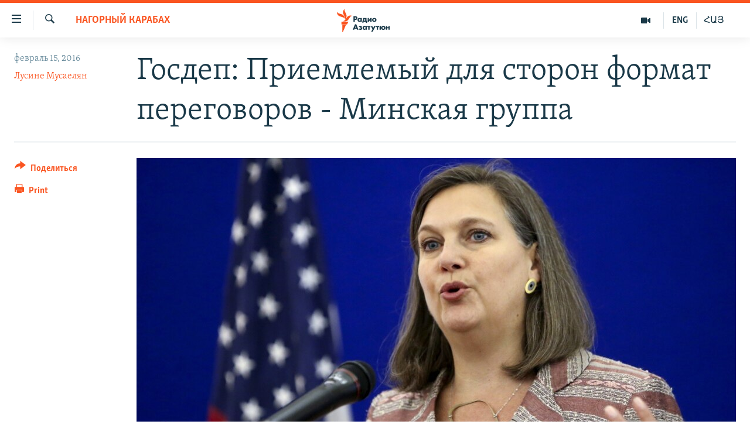

--- FILE ---
content_type: text/html; charset=utf-8
request_url: https://rus.azatutyun.am/a/27553232.html
body_size: 13029
content:

<!DOCTYPE html>
<html lang="ru" dir="ltr" class="no-js">
<head>
        <link rel="stylesheet" href="/Content/responsive/RFE/ru-AM/RFE-ru-AM.css?&amp;av=0.0.0.0&amp;cb=370">
<script src="//tags.azatutyun.am/rferl-pangea/prod/utag.sync.js"></script><script type='text/javascript' src='https://www.youtube.com/iframe_api' async></script>            <link rel="manifest" href="/manifest.json">
    <script type="text/javascript">
        //a general 'js' detection, must be on top level in <head>, due to CSS performance
        document.documentElement.className = "js";
        var cacheBuster = "370";
        var appBaseUrl = "/";
        var imgEnhancerBreakpoints = [0, 144, 256, 408, 650, 1023, 1597];
        var isLoggingEnabled = false;
        var isPreviewPage = false;
        var isLivePreviewPage = false;

        if (!isPreviewPage) {
            window.RFE = window.RFE || {};
            window.RFE.cacheEnabledByParam = window.location.href.indexOf('nocache=1') === -1;

            const url = new URL(window.location.href);
            const params = new URLSearchParams(url.search);

            // Remove the 'nocache' parameter
            params.delete('nocache');

            // Update the URL without the 'nocache' parameter
            url.search = params.toString();
            window.history.replaceState(null, '', url.toString());
        } else {
            window.addEventListener('load', function() {
                const links = window.document.links;
                for (let i = 0; i < links.length; i++) {
                    links[i].href = '#';
                    links[i].target = '_self';
                }
             })
        }

var pwaEnabled = true;        var swCacheDisabled;
    </script>
    <meta charset="utf-8" />

            <title>&#x413;&#x43E;&#x441;&#x434;&#x435;&#x43F;: &#x41F;&#x440;&#x438;&#x435;&#x43C;&#x43B;&#x435;&#x43C;&#x44B;&#x439; &#x434;&#x43B;&#x44F; &#x441;&#x442;&#x43E;&#x440;&#x43E;&#x43D; &#x444;&#x43E;&#x440;&#x43C;&#x430;&#x442; &#x43F;&#x435;&#x440;&#x435;&#x433;&#x43E;&#x432;&#x43E;&#x440;&#x43E;&#x432; - &#x41C;&#x438;&#x43D;&#x441;&#x43A;&#x430;&#x44F; &#x433;&#x440;&#x443;&#x43F;&#x43F;&#x430;</title>
            <meta name="description" content="&#x413;&#x43E;&#x441;&#x434;&#x435;&#x43F;&#x430;&#x440;&#x442;&#x430;&#x43C;&#x435;&#x43D;&#x442; &#x421;&#x428;&#x410; &#x43E;&#x442;&#x432;&#x435;&#x442;&#x438;&#x43B; &#x43D;&#x430; &#x437;&#x430;&#x43F;&#x440;&#x43E;&#x441; &#x43E;&#x444;&#x438;&#x446;&#x438;&#x430;&#x43B;&#x44C;&#x43D;&#x43E;&#x433;&#x43E; &#x411;&#x430;&#x43A;&#x443;, &#x43D;&#x435; &#x443;&#x442;&#x43E;&#x447;&#x43D;&#x438;&#x432;, &#x43E;&#x434;&#x43D;&#x430;&#x43A;&#x43E;, &#x440;&#x43E;&#x43B;&#x44C; &#x43F;&#x43E;&#x43C;&#x43E;&#x449;&#x43D;&#x438;&#x43A;&#x430; &#x433;&#x43E;&#x441;&#x441;&#x435;&#x43A;&#x440;&#x435;&#x442;&#x430;&#x440;&#x44F; &#x412;&#x438;&#x43A;&#x442;&#x43E;&#x440;&#x438;&#x438; &#x41D;&#x443;&#x43B;&#x430;&#x43D;&#x434; &#x432; &#x43F;&#x440;&#x43E;&#x432;&#x430;&#x43B;&#x435; &#x430;&#x43D;&#x442;&#x438;&#x430;&#x440;&#x43C;&#x44F;&#x43D;&#x441;&#x43A;&#x43E;&#x439; &#x440;&#x435;&#x437;&#x43E;&#x43B;&#x44E;&#x446;&#x438;&#x438; &#x432; &#x41F;&#x410;&#x421;&#x415;." />
                <meta name="keywords" content="Архив, Нагорный Карабах, азербайджан, сша, пасе, резолюция, Госдепартамент, запрос, Нуланд" />
    <meta name="viewport" content="width=device-width, initial-scale=1.0" />


    <meta http-equiv="X-UA-Compatible" content="IE=edge" />

<meta name="robots" content="max-image-preview:large"><meta property="fb:pages" content="1731694953739871" />

        <link href="http://www.azatutyun.am/content/article/27553015.html" rel="canonical" />

        <meta name="apple-mobile-web-app-title" content="RFE/RL" />
        <meta name="apple-mobile-web-app-status-bar-style" content="black" />
            <meta name="apple-itunes-app" content="app-id=475986784, app-argument=//27553232.ltr" />
<meta content="&#x413;&#x43E;&#x441;&#x434;&#x435;&#x43F;: &#x41F;&#x440;&#x438;&#x435;&#x43C;&#x43B;&#x435;&#x43C;&#x44B;&#x439; &#x434;&#x43B;&#x44F; &#x441;&#x442;&#x43E;&#x440;&#x43E;&#x43D; &#x444;&#x43E;&#x440;&#x43C;&#x430;&#x442; &#x43F;&#x435;&#x440;&#x435;&#x433;&#x43E;&#x432;&#x43E;&#x440;&#x43E;&#x432; - &#x41C;&#x438;&#x43D;&#x441;&#x43A;&#x430;&#x44F; &#x433;&#x440;&#x443;&#x43F;&#x43F;&#x430;" property="og:title"></meta>
<meta content="&#x413;&#x43E;&#x441;&#x434;&#x435;&#x43F;&#x430;&#x440;&#x442;&#x430;&#x43C;&#x435;&#x43D;&#x442; &#x421;&#x428;&#x410; &#x43E;&#x442;&#x432;&#x435;&#x442;&#x438;&#x43B; &#x43D;&#x430; &#x437;&#x430;&#x43F;&#x440;&#x43E;&#x441; &#x43E;&#x444;&#x438;&#x446;&#x438;&#x430;&#x43B;&#x44C;&#x43D;&#x43E;&#x433;&#x43E; &#x411;&#x430;&#x43A;&#x443;, &#x43D;&#x435; &#x443;&#x442;&#x43E;&#x447;&#x43D;&#x438;&#x432;, &#x43E;&#x434;&#x43D;&#x430;&#x43A;&#x43E;, &#x440;&#x43E;&#x43B;&#x44C; &#x43F;&#x43E;&#x43C;&#x43E;&#x449;&#x43D;&#x438;&#x43A;&#x430; &#x433;&#x43E;&#x441;&#x441;&#x435;&#x43A;&#x440;&#x435;&#x442;&#x430;&#x440;&#x44F; &#x412;&#x438;&#x43A;&#x442;&#x43E;&#x440;&#x438;&#x438; &#x41D;&#x443;&#x43B;&#x430;&#x43D;&#x434; &#x432; &#x43F;&#x440;&#x43E;&#x432;&#x430;&#x43B;&#x435; &#x430;&#x43D;&#x442;&#x438;&#x430;&#x440;&#x43C;&#x44F;&#x43D;&#x441;&#x43A;&#x43E;&#x439; &#x440;&#x435;&#x437;&#x43E;&#x43B;&#x44E;&#x446;&#x438;&#x438; &#x432; &#x41F;&#x410;&#x421;&#x415;." property="og:description"></meta>
<meta content="article" property="og:type"></meta>
<meta content="https://rus.azatutyun.am/a/27553232.html" property="og:url"></meta>
<meta content="&#x420;&#x430;&#x434;&#x438;&#x43E; &#x421;&#x432;&#x43E;&#x431;&#x43E;&#x434;&#x430;" property="og:site_name"></meta>
<meta content="https://www.facebook.com/azatutyunru/" property="article:publisher"></meta>
<meta content="https://gdb.rferl.org/4b8dc6f3-2cf3-4f20-913e-808afcc3f67d_cx0_cy5_cw0_w1200_h630.jpg" property="og:image"></meta>
<meta content="1200" property="og:image:width"></meta>
<meta content="630" property="og:image:height"></meta>
<meta content="568280086670706" property="fb:app_id"></meta>
<meta content="&#x41B;&#x443;&#x441;&#x438;&#x43D;&#x435; &#x41C;&#x443;&#x441;&#x430;&#x435;&#x43B;&#x44F;&#x43D;" name="Author"></meta>
<meta content="summary_large_image" name="twitter:card"></meta>
<meta content="@armenialiberty" name="twitter:site"></meta>
<meta content="https://gdb.rferl.org/4b8dc6f3-2cf3-4f20-913e-808afcc3f67d_cx0_cy5_cw0_w1200_h630.jpg" name="twitter:image"></meta>
<meta content="&#x413;&#x43E;&#x441;&#x434;&#x435;&#x43F;: &#x41F;&#x440;&#x438;&#x435;&#x43C;&#x43B;&#x435;&#x43C;&#x44B;&#x439; &#x434;&#x43B;&#x44F; &#x441;&#x442;&#x43E;&#x440;&#x43E;&#x43D; &#x444;&#x43E;&#x440;&#x43C;&#x430;&#x442; &#x43F;&#x435;&#x440;&#x435;&#x433;&#x43E;&#x432;&#x43E;&#x440;&#x43E;&#x432; - &#x41C;&#x438;&#x43D;&#x441;&#x43A;&#x430;&#x44F; &#x433;&#x440;&#x443;&#x43F;&#x43F;&#x430;" name="twitter:title"></meta>
<meta content="&#x413;&#x43E;&#x441;&#x434;&#x435;&#x43F;&#x430;&#x440;&#x442;&#x430;&#x43C;&#x435;&#x43D;&#x442; &#x421;&#x428;&#x410; &#x43E;&#x442;&#x432;&#x435;&#x442;&#x438;&#x43B; &#x43D;&#x430; &#x437;&#x430;&#x43F;&#x440;&#x43E;&#x441; &#x43E;&#x444;&#x438;&#x446;&#x438;&#x430;&#x43B;&#x44C;&#x43D;&#x43E;&#x433;&#x43E; &#x411;&#x430;&#x43A;&#x443;, &#x43D;&#x435; &#x443;&#x442;&#x43E;&#x447;&#x43D;&#x438;&#x432;, &#x43E;&#x434;&#x43D;&#x430;&#x43A;&#x43E;, &#x440;&#x43E;&#x43B;&#x44C; &#x43F;&#x43E;&#x43C;&#x43E;&#x449;&#x43D;&#x438;&#x43A;&#x430; &#x433;&#x43E;&#x441;&#x441;&#x435;&#x43A;&#x440;&#x435;&#x442;&#x430;&#x440;&#x44F; &#x412;&#x438;&#x43A;&#x442;&#x43E;&#x440;&#x438;&#x438; &#x41D;&#x443;&#x43B;&#x430;&#x43D;&#x434; &#x432; &#x43F;&#x440;&#x43E;&#x432;&#x430;&#x43B;&#x435; &#x430;&#x43D;&#x442;&#x438;&#x430;&#x440;&#x43C;&#x44F;&#x43D;&#x441;&#x43A;&#x43E;&#x439; &#x440;&#x435;&#x437;&#x43E;&#x43B;&#x44E;&#x446;&#x438;&#x438; &#x432; &#x41F;&#x410;&#x421;&#x415;." name="twitter:description"></meta>
                    <link rel="amphtml" href="https://rus.azatutyun.am/amp/27553232.html" />
<script type="application/ld+json">{"articleSection":"Нагорный Карабах","isAccessibleForFree":true,"headline":"Госдеп: Приемлемый для сторон формат переговоров - Минская группа","inLanguage":"ru-AM","keywords":"Архив, Нагорный Карабах, азербайджан, сша, пасе, резолюция, Госдепартамент, запрос, Нуланд","author":{"@type":"Person","url":"https://rus.azatutyun.am/author/лусине-мусаелян/byvmr","description":"","image":{"@type":"ImageObject"},"name":"Лусине Мусаелян"},"datePublished":"2016-02-15 12:42:15Z","dateModified":"2016-02-15 12:47:15Z","publisher":{"logo":{"width":512,"height":220,"@type":"ImageObject","url":"https://rus.azatutyun.am/Content/responsive/RFE/ru-AM/img/logo.png"},"@type":"NewsMediaOrganization","url":"https://rus.azatutyun.am","sameAs":["https://www.facebook.com/azatutyunru/","https://twitter.com/azatutyunradio","https://www.youtube.com/azatutyunradio","https://www.instagram.com/azatutyuntv/"],"name":"Радио Азатутюн","alternateName":""},"@context":"https://schema.org","@type":"NewsArticle","mainEntityOfPage":"https://rus.azatutyun.am/a/27553232.html","url":"https://rus.azatutyun.am/a/27553232.html","description":"Госдепартамент США ответил на запрос официального Баку, не уточнив, однако, роль помощника госсекретаря Виктории Нуланд в провале антиармянской резолюции в ПАСЕ.","image":{"width":1080,"height":608,"@type":"ImageObject","url":"https://gdb.rferl.org/4b8dc6f3-2cf3-4f20-913e-808afcc3f67d_cx0_cy5_cw0_w1080_h608.jpg"},"name":"Госдеп: Приемлемый для сторон формат переговоров - Минская группа"}</script>
    <script src="/Scripts/responsive/infographics.bundle.min.js?&amp;av=0.0.0.0&amp;cb=370"></script>
        <script src="/Scripts/responsive/dollardom.min.js?&amp;av=0.0.0.0&amp;cb=370"></script>
        <script src="/Scripts/responsive/modules/commons.js?&amp;av=0.0.0.0&amp;cb=370"></script>
        <script src="/Scripts/responsive/modules/app_code.js?&amp;av=0.0.0.0&amp;cb=370"></script>

        <link rel="icon" type="image/svg+xml" href="/Content/responsive/RFE/img/webApp/favicon.svg" />
        <link rel="alternate icon" href="/Content/responsive/RFE/img/webApp/favicon.ico" />
            <link rel="mask-icon" color="#ea6903" href="/Content/responsive/RFE/img/webApp/favicon_safari.svg" />
        <link rel="apple-touch-icon" sizes="152x152" href="/Content/responsive/RFE/img/webApp/ico-152x152.png" />
        <link rel="apple-touch-icon" sizes="144x144" href="/Content/responsive/RFE/img/webApp/ico-144x144.png" />
        <link rel="apple-touch-icon" sizes="114x114" href="/Content/responsive/RFE/img/webApp/ico-114x114.png" />
        <link rel="apple-touch-icon" sizes="72x72" href="/Content/responsive/RFE/img/webApp/ico-72x72.png" />
        <link rel="apple-touch-icon-precomposed" href="/Content/responsive/RFE/img/webApp/ico-57x57.png" />
        <link rel="icon" sizes="192x192" href="/Content/responsive/RFE/img/webApp/ico-192x192.png" />
        <link rel="icon" sizes="128x128" href="/Content/responsive/RFE/img/webApp/ico-128x128.png" />
        <meta name="msapplication-TileColor" content="#ffffff" />
        <meta name="msapplication-TileImage" content="/Content/responsive/RFE/img/webApp/ico-144x144.png" />
                <link rel="preload" href="/Content/responsive/fonts/Skolar-Lt_Cyrl_v2.4.woff" type="font/woff" as="font" crossorigin="anonymous" />
    <link rel="alternate" type="application/rss+xml" title="RFE/RL - Top Stories [RSS]" href="/api/" />
    <link rel="sitemap" type="application/rss+xml" href="/sitemap.xml" />
    
    



</head>
<body class=" nav-no-loaded cc_theme pg-article print-lay-article js-category-to-nav nojs-images ">
        <script type="text/javascript" >
            var analyticsData = {url:"https://rus.azatutyun.am/a/27553232.html",property_id:"429",article_uid:"27553232",page_title:"Госдеп: Приемлемый для сторон формат переговоров - Минская группа",page_type:"article",content_type:"article",subcontent_type:"article",last_modified:"2016-02-15 12:47:15Z",pub_datetime:"2016-02-15 12:42:15Z",pub_year:"2016",pub_month:"02",pub_day:"15",pub_hour:"12",pub_weekday:"Monday",section:"нагорный карабах",english_section:"karabakh",byline:"Лусине Мусаелян",categories:"armenian_default_zone,karabakh",tags:"азербайджан;сша;пасе;резолюция;госдепартамент;запрос;нуланд",domain:"rus.azatutyun.am",language:"Russian",language_service:"RFERL Armenian",platform:"web",copied:"yes",copied_article:"27553015|16|Armenian|2016-02-15",copied_title:"Պետդեպարտամենտ․ Կողմերի համար ընդունելի բանակցությունների ձևաչափը Մինսկի խումբն է",runs_js:"Yes",cms_release:"8.44.0.0.370",enviro_type:"prod",slug:"",entity:"RFE",short_language_service:"ARM",platform_short:"W",page_name:"Госдеп: Приемлемый для сторон формат переговоров - Минская группа"};
        </script>
<noscript><iframe src="https://www.googletagmanager.com/ns.html?id=GTM-WXZBPZ" height="0" width="0" style="display:none;visibility:hidden"></iframe></noscript>        <script type="text/javascript" data-cookiecategory="analytics">
            var gtmEventObject = Object.assign({}, analyticsData, {event: 'page_meta_ready'});window.dataLayer = window.dataLayer || [];window.dataLayer.push(gtmEventObject);
            if (top.location === self.location) { //if not inside of an IFrame
                 var renderGtm = "true";
                 if (renderGtm === "true") {
            (function(w,d,s,l,i){w[l]=w[l]||[];w[l].push({'gtm.start':new Date().getTime(),event:'gtm.js'});var f=d.getElementsByTagName(s)[0],j=d.createElement(s),dl=l!='dataLayer'?'&l='+l:'';j.async=true;j.src='//www.googletagmanager.com/gtm.js?id='+i+dl;f.parentNode.insertBefore(j,f);})(window,document,'script','dataLayer','GTM-WXZBPZ');
                 }
            }
        </script>
        <!--Analytics tag js version start-->
            <script type="text/javascript" data-cookiecategory="analytics">
                var utag_data = Object.assign({}, analyticsData, {});
if(typeof(TealiumTagFrom)==='function' && typeof(TealiumTagSearchKeyword)==='function') {
var utag_from=TealiumTagFrom();var utag_searchKeyword=TealiumTagSearchKeyword();
if(utag_searchKeyword!=null && utag_searchKeyword!=='' && utag_data["search_keyword"]==null) utag_data["search_keyword"]=utag_searchKeyword;if(utag_from!=null && utag_from!=='') utag_data["from"]=TealiumTagFrom();}
                if(window.top!== window.self&&utag_data.page_type==="snippet"){utag_data.page_type = 'iframe';}
                try{if(window.top!==window.self&&window.self.location.hostname===window.top.location.hostname){utag_data.platform = 'self-embed';utag_data.platform_short = 'se';}}catch(e){if(window.top!==window.self&&window.self.location.search.includes("platformType=self-embed")){utag_data.platform = 'cross-promo';utag_data.platform_short = 'cp';}}
                (function(a,b,c,d){    a="https://tags.azatutyun.am/rferl-pangea/prod/utag.js";    b=document;c="script";d=b.createElement(c);d.src=a;d.type="text/java"+c;d.async=true;    a=b.getElementsByTagName(c)[0];a.parentNode.insertBefore(d,a);    })();
            </script>
        <!--Analytics tag js version end-->
<!-- Analytics tag management NoScript -->
<noscript>
<img style="position: absolute; border: none;" src="https://ssc.azatutyun.am/b/ss/bbgprod,bbgentityrferl/1/G.4--NS/1187996676?pageName=rfe%3aarm%3aw%3aarticle%3a%d0%93%d0%be%d1%81%d0%b4%d0%b5%d0%bf%3a%20%d0%9f%d1%80%d0%b8%d0%b5%d0%bc%d0%bb%d0%b5%d0%bc%d1%8b%d0%b9%20%d0%b4%d0%bb%d1%8f%20%d1%81%d1%82%d0%be%d1%80%d0%be%d0%bd%20%d1%84%d0%be%d1%80%d0%bc%d0%b0%d1%82%20%d0%bf%d0%b5%d1%80%d0%b5%d0%b3%d0%be%d0%b2%d0%be%d1%80%d0%be%d0%b2%20-%20%d0%9c%d0%b8%d0%bd%d1%81%d0%ba%d0%b0%d1%8f%20%d0%b3%d1%80%d1%83%d0%bf%d0%bf%d0%b0&amp;c6=%d0%93%d0%be%d1%81%d0%b4%d0%b5%d0%bf%3a%20%d0%9f%d1%80%d0%b8%d0%b5%d0%bc%d0%bb%d0%b5%d0%bc%d1%8b%d0%b9%20%d0%b4%d0%bb%d1%8f%20%d1%81%d1%82%d0%be%d1%80%d0%be%d0%bd%20%d1%84%d0%be%d1%80%d0%bc%d0%b0%d1%82%20%d0%bf%d0%b5%d1%80%d0%b5%d0%b3%d0%be%d0%b2%d0%be%d1%80%d0%be%d0%b2%20-%20%d0%9c%d0%b8%d0%bd%d1%81%d0%ba%d0%b0%d1%8f%20%d0%b3%d1%80%d1%83%d0%bf%d0%bf%d0%b0&amp;v36=8.44.0.0.370&amp;v6=D=c6&amp;g=https%3a%2f%2frus.azatutyun.am%2fa%2f27553232.html&amp;c1=D=g&amp;v1=D=g&amp;events=event1,event52&amp;c16=rferl%20armenian&amp;v16=D=c16&amp;c5=karabakh&amp;v5=D=c5&amp;ch=%d0%9d%d0%b0%d0%b3%d0%be%d1%80%d0%bd%d1%8b%d0%b9%20%d0%9a%d0%b0%d1%80%d0%b0%d0%b1%d0%b0%d1%85&amp;c15=russian&amp;v15=D=c15&amp;c4=article&amp;v4=D=c4&amp;c14=27553232&amp;v14=D=c14&amp;v20=no&amp;c17=web&amp;v17=D=c17&amp;mcorgid=518abc7455e462b97f000101%40adobeorg&amp;server=rus.azatutyun.am&amp;pageType=D=c4&amp;ns=bbg&amp;v29=D=server&amp;v25=rfe&amp;v30=429&amp;v105=D=User-Agent " alt="analytics" width="1" height="1" /></noscript>
<!-- End of Analytics tag management NoScript -->


        <!--*** Accessibility links - For ScreenReaders only ***-->
        <section>
            <div class="sr-only">
                <h2>&#x421;&#x441;&#x44B;&#x43B;&#x43A;&#x438; &#x434;&#x43E;&#x441;&#x442;&#x443;&#x43F;&#x430;</h2>
                <ul>
                    <li><a href="#content" data-disable-smooth-scroll="1">&#x41F;&#x435;&#x440;&#x435;&#x439;&#x442;&#x438; &#x43A; &#x43E;&#x441;&#x43D;&#x43E;&#x432;&#x43D;&#x43E;&#x43C;&#x443; &#x441;&#x43E;&#x434;&#x435;&#x440;&#x436;&#x430;&#x43D;&#x438;&#x44E;</a></li>
                    <li><a href="#navigation" data-disable-smooth-scroll="1">&#x41F;&#x435;&#x440;&#x435;&#x439;&#x442;&#x438; &#x43A; &#x43E;&#x441;&#x43D;&#x43E;&#x432;&#x43D;&#x43E;&#x439; &#x43D;&#x430;&#x432;&#x438;&#x433;&#x430;&#x446;&#x438;&#x438;</a></li>
                    <li><a href="#txtHeaderSearch" data-disable-smooth-scroll="1">&#x41F;&#x435;&#x440;&#x435;&#x439;&#x442;&#x438; &#x43A; &#x43F;&#x43E;&#x438;&#x441;&#x43A;&#x443;</a></li>
                </ul>
            </div>
        </section>
    




<div dir="ltr">
    <div id="page">
            <aside>

<div class="c-lightbox overlay-modal">
    <div class="c-lightbox__intro">
        <h2 class="c-lightbox__intro-title"></h2>
        <button class="btn btn--rounded c-lightbox__btn c-lightbox__intro-next" title="&#x421;&#x43B;&#x435;&#x434;&#x443;&#x44E;&#x449;&#x438;&#x439;">
            <span class="ico ico--rounded ico-chevron-forward"></span>
            <span class="sr-only">&#x421;&#x43B;&#x435;&#x434;&#x443;&#x44E;&#x449;&#x438;&#x439;</span>
        </button>
    </div>
    <div class="c-lightbox__nav">
        <button class="btn btn--rounded c-lightbox__btn c-lightbox__btn--close" title="&#x417;&#x430;&#x43A;&#x440;&#x44B;&#x442;&#x44C;">
            <span class="ico ico--rounded ico-close"></span>
            <span class="sr-only">&#x417;&#x430;&#x43A;&#x440;&#x44B;&#x442;&#x44C;</span>
        </button>
        <button class="btn btn--rounded c-lightbox__btn c-lightbox__btn--prev" title="&#x41F;&#x440;&#x435;&#x434;&#x44B;&#x434;&#x443;&#x449;&#x438;&#x439;">
            <span class="ico ico--rounded ico-chevron-backward"></span>
            <span class="sr-only">&#x41F;&#x440;&#x435;&#x434;&#x44B;&#x434;&#x443;&#x449;&#x438;&#x439;</span>
        </button>
        <button class="btn btn--rounded c-lightbox__btn c-lightbox__btn--next" title="&#x421;&#x43B;&#x435;&#x434;&#x443;&#x44E;&#x449;&#x438;&#x439;">
            <span class="ico ico--rounded ico-chevron-forward"></span>
            <span class="sr-only">&#x421;&#x43B;&#x435;&#x434;&#x443;&#x44E;&#x449;&#x438;&#x439;</span>
        </button>
    </div>
    <div class="c-lightbox__content-wrap">
        <figure class="c-lightbox__content">
            <span class="c-spinner c-spinner--lightbox">
                <img src="/Content/responsive/img/player-spinner.png"
                     alt="please wait"
                     title="please wait" />
            </span>
            <div class="c-lightbox__img">
                <div class="thumb">
                    <img src="" alt="" />
                </div>
            </div>
            <figcaption>
                <div class="c-lightbox__info c-lightbox__info--foot">
                    <span class="c-lightbox__counter"></span>
                    <span class="caption c-lightbox__caption"></span>
                </div>
            </figcaption>
        </figure>
    </div>
    <div class="hidden">
        <div class="content-advisory__box content-advisory__box--lightbox">
            <span class="content-advisory__box-text">This image contains sensitive content which some people may find offensive or disturbing.</span>
            <button class="btn btn--transparent content-advisory__box-btn m-t-md" value="text" type="button">
                <span class="btn__text">
                    Click to reveal
                </span>
            </button>
        </div>
    </div>
</div>

<div class="print-dialogue">
    <div class="container">
        <h3 class="print-dialogue__title section-head">Print Options:</h3>
        <div class="print-dialogue__opts">
            <ul class="print-dialogue__opt-group">
                <li class="form__group form__group--checkbox">
                    <input class="form__check " id="checkboxImages" name="checkboxImages" type="checkbox" checked="checked" />
                    <label for="checkboxImages" class="form__label m-t-md">Images</label>
                </li>
                <li class="form__group form__group--checkbox">
                    <input class="form__check " id="checkboxMultimedia" name="checkboxMultimedia" type="checkbox" checked="checked" />
                    <label for="checkboxMultimedia" class="form__label m-t-md">Multimedia</label>
                </li>
            </ul>
            <ul class="print-dialogue__opt-group">
                <li class="form__group form__group--checkbox">
                    <input class="form__check " id="checkboxEmbedded" name="checkboxEmbedded" type="checkbox" checked="checked" />
                    <label for="checkboxEmbedded" class="form__label m-t-md">Embedded Content</label>
                </li>
                <li class="hidden">
                    <input class="form__check " id="checkboxComments" name="checkboxComments" type="checkbox" />
                    <label for="checkboxComments" class="form__label m-t-md"> Comments</label>
                </li>
            </ul>
        </div>
        <div class="print-dialogue__buttons">
            <button class="btn  btn--secondary close-button" type="button" title="&#x41E;&#x442;&#x43C;&#x435;&#x43D;&#x438;&#x442;&#x44C;">
                <span class="btn__text ">&#x41E;&#x442;&#x43C;&#x435;&#x43D;&#x438;&#x442;&#x44C;</span>
            </button>
            <button class="btn  btn-cust-print m-l-sm" type="button" title="Print">
                <span class="btn__text ">Print</span>
            </button>
        </div>
    </div>
</div>                
<div class="ctc-message pos-fix">
    <div class="ctc-message__inner">Link has been copied to clipboard</div>
</div>
            </aside>

<div class="hdr-20 hdr-20--big">
    <div class="hdr-20__inner">
        <div class="hdr-20__max pos-rel">
            <div class="hdr-20__side hdr-20__side--primary d-flex">
                <label data-for="main-menu-ctrl" data-switcher-trigger="true" data-switch-target="main-menu-ctrl" class="burger hdr-trigger pos-rel trans-trigger" data-trans-evt="click" data-trans-id="menu">
                    <span class="ico ico-close hdr-trigger__ico hdr-trigger__ico--close burger__ico burger__ico--close"></span>
                    <span class="ico ico-menu hdr-trigger__ico hdr-trigger__ico--open burger__ico burger__ico--open"></span>
                </label>
                <div class="menu-pnl pos-fix trans-target" data-switch-target="main-menu-ctrl" data-trans-id="menu">
                    <div class="menu-pnl__inner">
                        <nav class="main-nav menu-pnl__item menu-pnl__item--first">
                            <ul class="main-nav__list accordeon" data-analytics-tales="false" data-promo-name="link" data-location-name="nav,secnav">
                                

        <li class="main-nav__item">
            <a class="main-nav__item-name main-nav__item-name--link" href="/p/2842.html" title="&#x413;&#x43B;&#x430;&#x432;&#x43D;&#x430;&#x44F;" data-item-name="mobilehomeru" >&#x413;&#x43B;&#x430;&#x432;&#x43D;&#x430;&#x44F;</a>
        </li>

        <li class="main-nav__item">
            <a class="main-nav__item-name main-nav__item-name--link" href="/z/3282" title="&#x41D;&#x43E;&#x432;&#x43E;&#x441;&#x442;&#x438;" data-item-name="New" >&#x41D;&#x43E;&#x432;&#x43E;&#x441;&#x442;&#x438;</a>
        </li>

        <li class="main-nav__item">
            <a class="main-nav__item-name main-nav__item-name--link" href="/z/3284" title="&#x41F;&#x43E;&#x43B;&#x438;&#x442;&#x438;&#x43A;&#x430;" data-item-name="Politics" >&#x41F;&#x43E;&#x43B;&#x438;&#x442;&#x438;&#x43A;&#x430;</a>
        </li>

        <li class="main-nav__item">
            <a class="main-nav__item-name main-nav__item-name--link" href="/z/3285" title="&#x41E;&#x431;&#x449;&#x435;&#x441;&#x442;&#x432;&#x43E;" data-item-name="Society" >&#x41E;&#x431;&#x449;&#x435;&#x441;&#x442;&#x432;&#x43E;</a>
        </li>

        <li class="main-nav__item">
            <a class="main-nav__item-name main-nav__item-name--link" href="/z/3286" title="&#x42D;&#x43A;&#x43E;&#x43D;&#x43E;&#x43C;&#x438;&#x43A;&#x430;" data-item-name="Economy" >&#x42D;&#x43A;&#x43E;&#x43D;&#x43E;&#x43C;&#x438;&#x43A;&#x430;</a>
        </li>

        <li class="main-nav__item">
            <a class="main-nav__item-name main-nav__item-name--link" href="/z/3288" title="&#x420;&#x435;&#x433;&#x438;&#x43E;&#x43D;" data-item-name="region" >&#x420;&#x435;&#x433;&#x438;&#x43E;&#x43D;</a>
        </li>

        <li class="main-nav__item">
            <a class="main-nav__item-name main-nav__item-name--link" href="/&#x43D;&#x430;&#x433;&#x43E;&#x440;&#x43D;&#x44B;&#x439;-&#x43A;&#x430;&#x440;&#x430;&#x431;&#x430;&#x445;" title="&#x41D;&#x430;&#x433;&#x43E;&#x440;&#x43D;&#x44B;&#x439; &#x41A;&#x430;&#x440;&#x430;&#x431;&#x430;&#x445;" data-item-name="karabakh" >&#x41D;&#x430;&#x433;&#x43E;&#x440;&#x43D;&#x44B;&#x439; &#x41A;&#x430;&#x440;&#x430;&#x431;&#x430;&#x445;</a>
        </li>

        <li class="main-nav__item">
            <a class="main-nav__item-name main-nav__item-name--link" href="/z/3287" title="&#x41A;&#x443;&#x43B;&#x44C;&#x442;&#x443;&#x440;&#x430;" data-item-name="culture" >&#x41A;&#x443;&#x43B;&#x44C;&#x442;&#x443;&#x440;&#x430;</a>
        </li>

        <li class="main-nav__item">
            <a class="main-nav__item-name main-nav__item-name--link" href="/z/15479" title="&#x421;&#x43F;&#x43E;&#x440;&#x442;" data-item-name="sports" >&#x421;&#x43F;&#x43E;&#x440;&#x442;</a>
        </li>

        <li class="main-nav__item">
            <a class="main-nav__item-name main-nav__item-name--link" href="/z/730" title="&#x410;&#x440;&#x445;&#x438;&#x432;" data-item-name="Armenian_Default_Zone" >&#x410;&#x440;&#x445;&#x438;&#x432;</a>
        </li>



                            </ul>
                        </nav>
                        

<div class="menu-pnl__item">
        <a href="https://www.azatutyun.am" class="menu-pnl__item-link" alt="&#x540;&#x561;&#x575;&#x565;&#x580;&#x565;&#x576;">&#x540;&#x561;&#x575;&#x565;&#x580;&#x565;&#x576;</a>
        <a href="https://www.azatutyun.am/p/3171.html" class="menu-pnl__item-link" alt="English">English</a>
        <a href="https://rus.azatutyun.am" class="menu-pnl__item-link" alt="&#x420;&#x443;&#x441;&#x441;&#x43A;&#x438;&#x439;">&#x420;&#x443;&#x441;&#x441;&#x43A;&#x438;&#x439;</a>
</div>


                        
                            <div class="menu-pnl__item">
                                <a href="/navigation/allsites" class="menu-pnl__item-link">
                                    <span class="ico ico-languages "></span>
                                    &#x412;&#x441;&#x435; &#x441;&#x430;&#x439;&#x442;&#x44B; &#x420;&#x430;&#x434;&#x438;&#x43E; &#x410;&#x437;&#x430;&#x442;&#x443;&#x442;&#x44E;&#x43D;
                                </a>
                            </div>
                    </div>
                </div>
                <label data-for="top-search-ctrl" data-switcher-trigger="true" data-switch-target="top-search-ctrl" class="top-srch-trigger hdr-trigger">
                    <span class="ico ico-close hdr-trigger__ico hdr-trigger__ico--close top-srch-trigger__ico top-srch-trigger__ico--close"></span>
                    <span class="ico ico-search hdr-trigger__ico hdr-trigger__ico--open top-srch-trigger__ico top-srch-trigger__ico--open"></span>
                </label>
                <div class="srch-top srch-top--in-header" data-switch-target="top-search-ctrl">
                    <div class="container">
                        
<form action="/s" class="srch-top__form srch-top__form--in-header" id="form-topSearchHeader" method="get" role="search">    <label for="txtHeaderSearch" class="sr-only">&#x41F;&#x43E;&#x438;&#x441;&#x43A;</label>
    <input type="text" id="txtHeaderSearch" name="k" placeholder="&#x41F;&#x43E;&#x438;&#x441;&#x43A;" accesskey="s" value="" class="srch-top__input analyticstag-event" onkeydown="if (event.keyCode === 13) { FireAnalyticsTagEventOnSearch('search', $dom.get('#txtHeaderSearch')[0].value) }" />
    <button title="&#x41F;&#x43E;&#x438;&#x441;&#x43A;" type="submit" class="btn btn--top-srch analyticstag-event" onclick="FireAnalyticsTagEventOnSearch('search', $dom.get('#txtHeaderSearch')[0].value) ">
        <span class="ico ico-search"></span>
    </button>
</form>
                    </div>
                </div>
                <a href="/" class="main-logo-link">
                    <img src="/Content/responsive/RFE/ru-AM/img/logo-compact.svg" class="main-logo main-logo--comp" alt="site logo">
                        <img src="/Content/responsive/RFE/ru-AM/img/logo.svg" class="main-logo main-logo--big" alt="site logo">
                </a>
            </div>
            <div class="hdr-20__side hdr-20__side--secondary d-flex">
                

    <a href="https://www.azatutyun.am" title="&#x540;&#x531;&#x545;" class="hdr-20__secondary-item hdr-20__secondary-item--lang" data-item-name="satellite">
        
&#x540;&#x531;&#x545;
    </a>

    <a href="https://www.azatutyun.am/en" title="ENG" class="hdr-20__secondary-item hdr-20__secondary-item--lang" data-item-name="satellite">
        
ENG
    </a>

    <a href="/z/3292" title="&#x412;&#x438;&#x434;&#x435;&#x43E;" class="hdr-20__secondary-item" data-item-name="video">
        
    <span class="ico ico-video hdr-20__secondary-icon"></span>

    </a>

    <a href="/s" title="&#x41F;&#x43E;&#x438;&#x441;&#x43A;" class="hdr-20__secondary-item hdr-20__secondary-item--search" data-item-name="search">
        
    <span class="ico ico-search hdr-20__secondary-icon hdr-20__secondary-icon--search"></span>

    </a>



                
                <div class="srch-bottom">
                    
<form action="/s" class="srch-bottom__form d-flex" id="form-bottomSearch" method="get" role="search">    <label for="txtSearch" class="sr-only">&#x41F;&#x43E;&#x438;&#x441;&#x43A;</label>
    <input type="search" id="txtSearch" name="k" placeholder="&#x41F;&#x43E;&#x438;&#x441;&#x43A;" accesskey="s" value="" class="srch-bottom__input analyticstag-event" onkeydown="if (event.keyCode === 13) { FireAnalyticsTagEventOnSearch('search', $dom.get('#txtSearch')[0].value) }" />
    <button title="&#x41F;&#x43E;&#x438;&#x441;&#x43A;" type="submit" class="btn btn--bottom-srch analyticstag-event" onclick="FireAnalyticsTagEventOnSearch('search', $dom.get('#txtSearch')[0].value) ">
        <span class="ico ico-search"></span>
    </button>
</form>
                </div>
            </div>
            <img src="/Content/responsive/RFE/ru-AM/img/logo-print.gif" class="logo-print" alt="site logo">
            <img src="/Content/responsive/RFE/ru-AM/img/logo-print_color.png" class="logo-print logo-print--color" alt="site logo">
        </div>
    </div>
</div>
    <script>
        if (document.body.className.indexOf('pg-home') > -1) {
            var nav2In = document.querySelector('.hdr-20__inner');
            var nav2Sec = document.querySelector('.hdr-20__side--secondary');
            var secStyle = window.getComputedStyle(nav2Sec);
            if (nav2In && window.pageYOffset < 150 && secStyle['position'] !== 'fixed') {
                nav2In.classList.add('hdr-20__inner--big')
            }
        }
    </script>



<div class="c-hlights c-hlights--breaking c-hlights--no-item" data-hlight-display="mobile,desktop">
    <div class="c-hlights__wrap container p-0">
        <div class="c-hlights__nav">
            <a role="button" href="#" title="&#x41F;&#x440;&#x435;&#x434;&#x44B;&#x434;&#x443;&#x449;&#x438;&#x439;">
                <span class="ico ico-chevron-backward m-0"></span>
                <span class="sr-only">&#x41F;&#x440;&#x435;&#x434;&#x44B;&#x434;&#x443;&#x449;&#x438;&#x439;</span>
            </a>
            <a role="button" href="#" title="&#x421;&#x43B;&#x435;&#x434;&#x443;&#x44E;&#x449;&#x438;&#x439;">
                <span class="ico ico-chevron-forward m-0"></span>
                <span class="sr-only">&#x421;&#x43B;&#x435;&#x434;&#x443;&#x44E;&#x449;&#x438;&#x439;</span>
            </a>
        </div>
        <span class="c-hlights__label">
            <span class="">Breaking News</span>
            <span class="switcher-trigger">
                <label data-for="more-less-1" data-switcher-trigger="true" class="switcher-trigger__label switcher-trigger__label--more p-b-0" title="&#x41F;&#x43E;&#x43A;&#x430;&#x437;&#x430;&#x442;&#x44C; &#x431;&#x43E;&#x43B;&#x44C;&#x448;&#x435;">
                    <span class="ico ico-chevron-down"></span>
                </label>
                <label data-for="more-less-1" data-switcher-trigger="true" class="switcher-trigger__label switcher-trigger__label--less p-b-0" title="Show less">
                    <span class="ico ico-chevron-up"></span>
                </label>
            </span>
        </span>
        <ul class="c-hlights__items switcher-target" data-switch-target="more-less-1">
            
        </ul>
    </div>
</div>


        <div id="content">
            

    <main class="container">

    <div class="hdr-container">
        <div class="row">
            <div class="col-category col-xs-12 col-md-2 pull-left">


<div class="category js-category">
<a class="" href="/%D0%BD%D0%B0%D0%B3%D0%BE%D1%80%D0%BD%D1%8B%D0%B9-%D0%BA%D0%B0%D1%80%D0%B0%D0%B1%D0%B0%D1%85">&#x41D;&#x430;&#x433;&#x43E;&#x440;&#x43D;&#x44B;&#x439; &#x41A;&#x430;&#x440;&#x430;&#x431;&#x430;&#x445;</a></div></div>
<div class="col-title col-xs-12 col-md-10 pull-right">

    <h1 class="title pg-title">
        &#x413;&#x43E;&#x441;&#x434;&#x435;&#x43F;: &#x41F;&#x440;&#x438;&#x435;&#x43C;&#x43B;&#x435;&#x43C;&#x44B;&#x439; &#x434;&#x43B;&#x44F; &#x441;&#x442;&#x43E;&#x440;&#x43E;&#x43D; &#x444;&#x43E;&#x440;&#x43C;&#x430;&#x442; &#x43F;&#x435;&#x440;&#x435;&#x433;&#x43E;&#x432;&#x43E;&#x440;&#x43E;&#x432; - &#x41C;&#x438;&#x43D;&#x441;&#x43A;&#x430;&#x44F; &#x433;&#x440;&#x443;&#x43F;&#x43F;&#x430;
    </h1>
</div>
<div class="col-publishing-details col-xs-12 col-sm-12 col-md-2 pull-left">

<div class="publishing-details ">
        <div class="published">
            <span class="date" >
                    <time pubdate="pubdate" datetime="2016-02-15T16:42:15&#x2B;04:00">
                        &#x444;&#x435;&#x432;&#x440;&#x430;&#x43B;&#x44C; 15, 2016
                    </time>
            </span>
        </div>
            <div class="links">
                <ul class="links__list links__list--column">
                        <li class="links__item">
            <a class="links__item-link" href="/author/&#x43B;&#x443;&#x441;&#x438;&#x43D;&#x435;-&#x43C;&#x443;&#x441;&#x430;&#x435;&#x43B;&#x44F;&#x43D;/byvmr"  title="&#x41B;&#x443;&#x441;&#x438;&#x43D;&#x435; &#x41C;&#x443;&#x441;&#x430;&#x435;&#x43B;&#x44F;&#x43D;">&#x41B;&#x443;&#x441;&#x438;&#x43D;&#x435; &#x41C;&#x443;&#x441;&#x430;&#x435;&#x43B;&#x44F;&#x43D;</a>                        </li>
                </ul>
            </div>
</div>

</div>
<div class="col-lg-12 separator">

<div class="separator">
    <hr class="title-line" />
</div></div>
<div class="col-multimedia col-xs-12 col-md-10 pull-right">

<div class="cover-media">
    <figure class="media-image js-media-expand">
        <div class="img-wrap">
            <div class="thumb thumb16_9">

            <img src="https://gdb.rferl.org/4b8dc6f3-2cf3-4f20-913e-808afcc3f67d_cx0_cy5_cw0_w250_r1_s.jpg" alt="&#x41F;&#x43E;&#x43C;&#x43E;&#x449;&#x43D;&#x438;&#x43A; &#x433;&#x43E;&#x441;&#x441;&#x435;&#x43A;&#x440;&#x435;&#x442;&#x430;&#x440;&#x44F; &#x421;&#x428;&#x410; &#x412;&#x438;&#x43A;&#x442;&#x43E;&#x440;&#x438;&#x44F; &#x41D;&#x443;&#x43B;&#x430;&#x43D;&#x434; (&#x430;&#x440;&#x445;&#x438;&#x432;)" />
                                </div>
        </div>
            <figcaption>
                <span class="caption">&#x41F;&#x43E;&#x43C;&#x43E;&#x449;&#x43D;&#x438;&#x43A; &#x433;&#x43E;&#x441;&#x441;&#x435;&#x43A;&#x440;&#x435;&#x442;&#x430;&#x440;&#x44F; &#x421;&#x428;&#x410; &#x412;&#x438;&#x43A;&#x442;&#x43E;&#x440;&#x438;&#x44F; &#x41D;&#x443;&#x43B;&#x430;&#x43D;&#x434; (&#x430;&#x440;&#x445;&#x438;&#x432;)</span>
            </figcaption>
    </figure>
</div>

</div>
<div class="col-xs-12 col-md-2 pull-left article-share pos-rel">

    <div class="share--box">
                <div class="sticky-share-container" style="display:none">
                    <div class="container">
                        <a href="https://rus.azatutyun.am" id="logo-sticky-share">&nbsp;</a>
                        <div class="pg-title pg-title--sticky-share">
                            &#x413;&#x43E;&#x441;&#x434;&#x435;&#x43F;: &#x41F;&#x440;&#x438;&#x435;&#x43C;&#x43B;&#x435;&#x43C;&#x44B;&#x439; &#x434;&#x43B;&#x44F; &#x441;&#x442;&#x43E;&#x440;&#x43E;&#x43D; &#x444;&#x43E;&#x440;&#x43C;&#x430;&#x442; &#x43F;&#x435;&#x440;&#x435;&#x433;&#x43E;&#x432;&#x43E;&#x440;&#x43E;&#x432; - &#x41C;&#x438;&#x43D;&#x441;&#x43A;&#x430;&#x44F; &#x433;&#x440;&#x443;&#x43F;&#x43F;&#x430;
                        </div>
                        <div class="sticked-nav-actions">
                            <!--This part is for sticky navigation display-->
                            <p class="buttons link-content-sharing p-0 ">
                                <button class="btn btn--link btn-content-sharing p-t-0 " id="btnContentSharing" value="text" role="Button" type="" title="&#x43F;&#x435;&#x440;&#x435;&#x43A;&#x43B;&#x44E;&#x447;&#x438;&#x442;&#x44C;&#x441;&#x44F; &#x43D;&#x430; &#x431;&#x43E;&#x43B;&#x44C;&#x448;&#x438;&#x435; &#x432;&#x430;&#x440;&#x438;&#x430;&#x43D;&#x442;&#x44B; &#x43E;&#x431;&#x43C;&#x435;&#x43D;&#x430;">
                                    <span class="ico ico-share ico--l"></span>
                                    <span class="btn__text ">
                                        &#x41F;&#x43E;&#x434;&#x435;&#x43B;&#x438;&#x442;&#x44C;&#x441;&#x44F;
                                    </span>
                                </button>
                            </p>
                            <aside class="content-sharing js-content-sharing js-content-sharing--apply-sticky  content-sharing--sticky" role="complementary" 
                                   data-share-url="https://rus.azatutyun.am/a/27553232.html" data-share-title="&#x413;&#x43E;&#x441;&#x434;&#x435;&#x43F;: &#x41F;&#x440;&#x438;&#x435;&#x43C;&#x43B;&#x435;&#x43C;&#x44B;&#x439; &#x434;&#x43B;&#x44F; &#x441;&#x442;&#x43E;&#x440;&#x43E;&#x43D; &#x444;&#x43E;&#x440;&#x43C;&#x430;&#x442; &#x43F;&#x435;&#x440;&#x435;&#x433;&#x43E;&#x432;&#x43E;&#x440;&#x43E;&#x432; - &#x41C;&#x438;&#x43D;&#x441;&#x43A;&#x430;&#x44F; &#x433;&#x440;&#x443;&#x43F;&#x43F;&#x430;" data-share-text="&#x413;&#x43E;&#x441;&#x434;&#x435;&#x43F;&#x430;&#x440;&#x442;&#x430;&#x43C;&#x435;&#x43D;&#x442; &#x421;&#x428;&#x410; &#x43E;&#x442;&#x432;&#x435;&#x442;&#x438;&#x43B; &#x43D;&#x430; &#x437;&#x430;&#x43F;&#x440;&#x43E;&#x441; &#x43E;&#x444;&#x438;&#x446;&#x438;&#x430;&#x43B;&#x44C;&#x43D;&#x43E;&#x433;&#x43E; &#x411;&#x430;&#x43A;&#x443;, &#x43D;&#x435; &#x443;&#x442;&#x43E;&#x447;&#x43D;&#x438;&#x432;, &#x43E;&#x434;&#x43D;&#x430;&#x43A;&#x43E;, &#x440;&#x43E;&#x43B;&#x44C; &#x43F;&#x43E;&#x43C;&#x43E;&#x449;&#x43D;&#x438;&#x43A;&#x430; &#x433;&#x43E;&#x441;&#x441;&#x435;&#x43A;&#x440;&#x435;&#x442;&#x430;&#x440;&#x44F; &#x412;&#x438;&#x43A;&#x442;&#x43E;&#x440;&#x438;&#x438; &#x41D;&#x443;&#x43B;&#x430;&#x43D;&#x434; &#x432; &#x43F;&#x440;&#x43E;&#x432;&#x430;&#x43B;&#x435; &#x430;&#x43D;&#x442;&#x438;&#x430;&#x440;&#x43C;&#x44F;&#x43D;&#x441;&#x43A;&#x43E;&#x439; &#x440;&#x435;&#x437;&#x43E;&#x43B;&#x44E;&#x446;&#x438;&#x438; &#x432; &#x41F;&#x410;&#x421;&#x415;.">
                                <div class="content-sharing__popover">
                                    <h6 class="content-sharing__title">&#x41F;&#x43E;&#x434;&#x435;&#x43B;&#x438;&#x442;&#x44C;&#x441;&#x44F;</h6>
                                    <button href="#close" id="btnCloseSharing" class="btn btn--text-like content-sharing__close-btn">
                                        <span class="ico ico-close ico--l"></span>
                                    </button>
            <ul class="content-sharing__list">
                    <li class="content-sharing__item">
                            <div class="ctc ">
                                <input type="text" class="ctc__input" readonly="readonly">
                                <a href="" js-href="https://rus.azatutyun.am/a/27553232.html" class="content-sharing__link ctc__button">
                                    <span class="ico ico-copy-link ico--rounded ico--s"></span>
                                        <span class="content-sharing__link-text">Copy link</span>
                                </a>
                            </div>
                    </li>
                    <li class="content-sharing__item">
        <a href="https://facebook.com/sharer.php?u=https%3a%2f%2frus.azatutyun.am%2fa%2f27553232.html"
           data-analytics-text="share_on_facebook"
           title="Facebook" target="_blank"
           class="content-sharing__link  js-social-btn">
            <span class="ico ico-facebook ico--rounded ico--s"></span>
                <span class="content-sharing__link-text">Facebook</span>
        </a>
                    </li>
                    <li class="content-sharing__item">
        <a href="https://twitter.com/share?url=https%3a%2f%2frus.azatutyun.am%2fa%2f27553232.html&amp;text=%d0%93%d0%be%d1%81%d0%b4%d0%b5%d0%bf%3a&#x2B;%d0%9f%d1%80%d0%b8%d0%b5%d0%bc%d0%bb%d0%b5%d0%bc%d1%8b%d0%b9&#x2B;%d0%b4%d0%bb%d1%8f&#x2B;%d1%81%d1%82%d0%be%d1%80%d0%be%d0%bd&#x2B;%d1%84%d0%be%d1%80%d0%bc%d0%b0%d1%82&#x2B;%d0%bf%d0%b5%d1%80%d0%b5%d0%b3%d0%be%d0%b2%d0%be%d1%80%d0%be%d0%b2&#x2B;-&#x2B;%d0%9c%d0%b8%d0%bd%d1%81%d0%ba%d0%b0%d1%8f&#x2B;%d0%b3%d1%80%d1%83%d0%bf%d0%bf%d0%b0"
           data-analytics-text="share_on_twitter"
           title="X (Twitter)" target="_blank"
           class="content-sharing__link  js-social-btn">
            <span class="ico ico-twitter ico--rounded ico--s"></span>
                <span class="content-sharing__link-text">X (Twitter)</span>
        </a>
                    </li>
                    <li class="content-sharing__item">
        <a href="mailto:?body=https%3a%2f%2frus.azatutyun.am%2fa%2f27553232.html&amp;subject=&#x413;&#x43E;&#x441;&#x434;&#x435;&#x43F;: &#x41F;&#x440;&#x438;&#x435;&#x43C;&#x43B;&#x435;&#x43C;&#x44B;&#x439; &#x434;&#x43B;&#x44F; &#x441;&#x442;&#x43E;&#x440;&#x43E;&#x43D; &#x444;&#x43E;&#x440;&#x43C;&#x430;&#x442; &#x43F;&#x435;&#x440;&#x435;&#x433;&#x43E;&#x432;&#x43E;&#x440;&#x43E;&#x432; - &#x41C;&#x438;&#x43D;&#x441;&#x43A;&#x430;&#x44F; &#x433;&#x440;&#x443;&#x43F;&#x43F;&#x430;"
           
           title="Email" 
           class="content-sharing__link ">
            <span class="ico ico-email ico--rounded ico--s"></span>
                <span class="content-sharing__link-text">Email</span>
        </a>
                    </li>

            </ul>
                                </div>
                            </aside>
                        </div>
                    </div>
                </div>
                <div class="links">
                        <p class="buttons link-content-sharing p-0 ">
                            <button class="btn btn--link btn-content-sharing p-t-0 " id="btnContentSharing" value="text" role="Button" type="" title="&#x43F;&#x435;&#x440;&#x435;&#x43A;&#x43B;&#x44E;&#x447;&#x438;&#x442;&#x44C;&#x441;&#x44F; &#x43D;&#x430; &#x431;&#x43E;&#x43B;&#x44C;&#x448;&#x438;&#x435; &#x432;&#x430;&#x440;&#x438;&#x430;&#x43D;&#x442;&#x44B; &#x43E;&#x431;&#x43C;&#x435;&#x43D;&#x430;">
                                <span class="ico ico-share ico--l"></span>
                                <span class="btn__text ">
                                    &#x41F;&#x43E;&#x434;&#x435;&#x43B;&#x438;&#x442;&#x44C;&#x441;&#x44F;
                                </span>
                            </button>
                        </p>
                        <aside class="content-sharing js-content-sharing " role="complementary" 
                               data-share-url="https://rus.azatutyun.am/a/27553232.html" data-share-title="&#x413;&#x43E;&#x441;&#x434;&#x435;&#x43F;: &#x41F;&#x440;&#x438;&#x435;&#x43C;&#x43B;&#x435;&#x43C;&#x44B;&#x439; &#x434;&#x43B;&#x44F; &#x441;&#x442;&#x43E;&#x440;&#x43E;&#x43D; &#x444;&#x43E;&#x440;&#x43C;&#x430;&#x442; &#x43F;&#x435;&#x440;&#x435;&#x433;&#x43E;&#x432;&#x43E;&#x440;&#x43E;&#x432; - &#x41C;&#x438;&#x43D;&#x441;&#x43A;&#x430;&#x44F; &#x433;&#x440;&#x443;&#x43F;&#x43F;&#x430;" data-share-text="&#x413;&#x43E;&#x441;&#x434;&#x435;&#x43F;&#x430;&#x440;&#x442;&#x430;&#x43C;&#x435;&#x43D;&#x442; &#x421;&#x428;&#x410; &#x43E;&#x442;&#x432;&#x435;&#x442;&#x438;&#x43B; &#x43D;&#x430; &#x437;&#x430;&#x43F;&#x440;&#x43E;&#x441; &#x43E;&#x444;&#x438;&#x446;&#x438;&#x430;&#x43B;&#x44C;&#x43D;&#x43E;&#x433;&#x43E; &#x411;&#x430;&#x43A;&#x443;, &#x43D;&#x435; &#x443;&#x442;&#x43E;&#x447;&#x43D;&#x438;&#x432;, &#x43E;&#x434;&#x43D;&#x430;&#x43A;&#x43E;, &#x440;&#x43E;&#x43B;&#x44C; &#x43F;&#x43E;&#x43C;&#x43E;&#x449;&#x43D;&#x438;&#x43A;&#x430; &#x433;&#x43E;&#x441;&#x441;&#x435;&#x43A;&#x440;&#x435;&#x442;&#x430;&#x440;&#x44F; &#x412;&#x438;&#x43A;&#x442;&#x43E;&#x440;&#x438;&#x438; &#x41D;&#x443;&#x43B;&#x430;&#x43D;&#x434; &#x432; &#x43F;&#x440;&#x43E;&#x432;&#x430;&#x43B;&#x435; &#x430;&#x43D;&#x442;&#x438;&#x430;&#x440;&#x43C;&#x44F;&#x43D;&#x441;&#x43A;&#x43E;&#x439; &#x440;&#x435;&#x437;&#x43E;&#x43B;&#x44E;&#x446;&#x438;&#x438; &#x432; &#x41F;&#x410;&#x421;&#x415;.">
                            <div class="content-sharing__popover">
                                <h6 class="content-sharing__title">&#x41F;&#x43E;&#x434;&#x435;&#x43B;&#x438;&#x442;&#x44C;&#x441;&#x44F;</h6>
                                <button href="#close" id="btnCloseSharing" class="btn btn--text-like content-sharing__close-btn">
                                    <span class="ico ico-close ico--l"></span>
                                </button>
            <ul class="content-sharing__list">
                    <li class="content-sharing__item">
                            <div class="ctc ">
                                <input type="text" class="ctc__input" readonly="readonly">
                                <a href="" js-href="https://rus.azatutyun.am/a/27553232.html" class="content-sharing__link ctc__button">
                                    <span class="ico ico-copy-link ico--rounded ico--l"></span>
                                        <span class="content-sharing__link-text">Copy link</span>
                                </a>
                            </div>
                    </li>
                    <li class="content-sharing__item">
        <a href="https://facebook.com/sharer.php?u=https%3a%2f%2frus.azatutyun.am%2fa%2f27553232.html"
           data-analytics-text="share_on_facebook"
           title="Facebook" target="_blank"
           class="content-sharing__link  js-social-btn">
            <span class="ico ico-facebook ico--rounded ico--l"></span>
                <span class="content-sharing__link-text">Facebook</span>
        </a>
                    </li>
                    <li class="content-sharing__item">
        <a href="https://twitter.com/share?url=https%3a%2f%2frus.azatutyun.am%2fa%2f27553232.html&amp;text=%d0%93%d0%be%d1%81%d0%b4%d0%b5%d0%bf%3a&#x2B;%d0%9f%d1%80%d0%b8%d0%b5%d0%bc%d0%bb%d0%b5%d0%bc%d1%8b%d0%b9&#x2B;%d0%b4%d0%bb%d1%8f&#x2B;%d1%81%d1%82%d0%be%d1%80%d0%be%d0%bd&#x2B;%d1%84%d0%be%d1%80%d0%bc%d0%b0%d1%82&#x2B;%d0%bf%d0%b5%d1%80%d0%b5%d0%b3%d0%be%d0%b2%d0%be%d1%80%d0%be%d0%b2&#x2B;-&#x2B;%d0%9c%d0%b8%d0%bd%d1%81%d0%ba%d0%b0%d1%8f&#x2B;%d0%b3%d1%80%d1%83%d0%bf%d0%bf%d0%b0"
           data-analytics-text="share_on_twitter"
           title="X (Twitter)" target="_blank"
           class="content-sharing__link  js-social-btn">
            <span class="ico ico-twitter ico--rounded ico--l"></span>
                <span class="content-sharing__link-text">X (Twitter)</span>
        </a>
                    </li>
                    <li class="content-sharing__item">
        <a href="mailto:?body=https%3a%2f%2frus.azatutyun.am%2fa%2f27553232.html&amp;subject=&#x413;&#x43E;&#x441;&#x434;&#x435;&#x43F;: &#x41F;&#x440;&#x438;&#x435;&#x43C;&#x43B;&#x435;&#x43C;&#x44B;&#x439; &#x434;&#x43B;&#x44F; &#x441;&#x442;&#x43E;&#x440;&#x43E;&#x43D; &#x444;&#x43E;&#x440;&#x43C;&#x430;&#x442; &#x43F;&#x435;&#x440;&#x435;&#x433;&#x43E;&#x432;&#x43E;&#x440;&#x43E;&#x432; - &#x41C;&#x438;&#x43D;&#x441;&#x43A;&#x430;&#x44F; &#x433;&#x440;&#x443;&#x43F;&#x43F;&#x430;"
           
           title="Email" 
           class="content-sharing__link ">
            <span class="ico ico-email ico--rounded ico--l"></span>
                <span class="content-sharing__link-text">Email</span>
        </a>
                    </li>

            </ul>
                            </div>
                        </aside>
                    
<p class="link-print visible-md visible-lg buttons p-0">
    <button class="btn btn--link btn-print p-t-0" onclick="if (typeof FireAnalyticsTagEvent === 'function') {FireAnalyticsTagEvent({ on_page_event: 'print_story' });}return false" title="(CTRL&#x2B;P)">
        <span class="ico ico-print"></span>
        <span class="btn__text">Print</span>
    </button>
</p>
                </div>
    </div>

</div>

        </div>
    </div>

<div class="body-container">
    <div class="row">
        <div class="col-xs-12 col-sm-12 col-md-10 col-lg-10 pull-right">
            <div class="row">
                <div class="col-xs-12 col-sm-12 col-md-8 col-lg-8 pull-left bottom-offset content-offset">
                    <div id="article-content" class="content-floated-wrap fb-quotable">

    <div class="wsw">

<p>Госдепартамент США ответил на <a class="wsw__a" href="/a/27545845.html" target="_blank">запрос </a>официального Баку, не уточнив, однако, роль помощника госсекретаря Виктории Нуланд в <a class="wsw__a" href="/a/27511953.html" target="_blank">провале </a>антиармянской резолюции в Парламентской ассамблее Совета Европы (ПАСЕ).</p>

<p>Запрос Баку касался заявления избранного от штата Калифорния конгрессмена-демократа Адама Шиффа, которое тот озвучил в эфире армянской телекомпании в США «Горизонт», отметив активную роль Виктории Нуланд в провале в ПАСЕ одной из двух резолюций, содержащих антиармянские формулировки. «И один из послов, занимающихся этим регионом, с которым я говорил перед голосованием, и Виктория Нуланд активно работали против принятия этой резолюции. Насколько мне известно, борьба была довольно жаркой. Честно говоря, я очень рад, что эта резолюция [на голосовании] провалилась», - в частности, заявил Шифф.</p>

<p>Министерство иностранных дел Азербайджана официально поручило своему посольству в Вашингтоне выяснить ту роль, которую сыграл в провале резолюции Госдепартамент США.</p>

<p>Между тем, в ответ на вопрос азербайджанского агентства «Туран» о роли Нуланд Госдепартамент США заявил: «Соединенные Штаты уважают суверенное право Азербайджана поднимать в региональных и международных организациях вопросы, связанные с Нагорным Карабахом. Приемлемым для сторон форматом переговоров является Минская группа. Мы надеемся, что стороны будут привержены мирному урегулированию и продолжат тесное сотрудничество с посредниками».</p>

<p>Напомним, что в конце января на пленарном заседании ПАСЕ обсуждались две резолюции, содержащие неприемлемые для армняской стороны формулировки и подготовленные на основе доклада британского депутата Роберта Уолтера «Рост насилия в Нагорном Карабахе и на других оккупированных территориях Азербайджана» и доклада боснийского депутата Милицы Маркович «Жители приграничных районов Азербайджана умышленно лишены питьевой воды». Первую из двух резолюций ПАСЕ отклонила.</p>

<p>Против принятия этих резолюций высказались и сопредседатели Минской группы ОБСЕ, в совместном заявлении <a class="wsw__a" href="/a/27504187.html" target="_blank">призвав </a>ПАСЕ не делать шагов, которые могут усложнить продолжающийся переговорный процесс по мирному урегулированию карабахского конфликта. </p>
    </div>


        <ul>
        </ul>

                    </div>
                </div>
                

            </div>
        </div>
    </div>
</div>    </main>



        </div>


<footer role="contentinfo">
    <div id="foot" class="foot">
        <div class="container">
                <div class="foot-nav collapsed" id="foot-nav">
                    <div class="menu">
                        <ul class="items">
                                <li class="socials block-socials">
                                        <span class="handler" id="socials-handler">
                                            &#x421;&#x43E;&#x446;&#x438;&#x430;&#x43B;&#x44C;&#x43D;&#x44B;&#x435; &#x441;&#x435;&#x442;&#x438;
                                        </span>
                                    <div class="inner">
                                        <ul class="subitems follow">
                                            
    <li>
        <a href="https://www.facebook.com/azatutyunru/" title="&#x41C;&#x44B; &#x432;  Facebook" data-analytics-text="follow_on_facebook" class="btn btn--rounded js-social-btn btn-facebook"  target="_blank" rel="noopener">
            <span class="ico ico-facebook-alt ico--rounded"></span>
        </a>
    </li>


    <li>
        <a href="https://twitter.com/azatutyunradio" title="&#x41C;&#x44B; &#x432; Twitter" data-analytics-text="follow_on_twitter" class="btn btn--rounded js-social-btn btn-twitter"  target="_blank" rel="noopener">
            <span class="ico ico-twitter ico--rounded"></span>
        </a>
    </li>


    <li>
        <a href="https://www.youtube.com/azatutyunradio" title="&#x41F;&#x440;&#x438;&#x441;&#x43E;&#x435;&#x434;&#x438;&#x43D;&#x44F;&#x439;&#x442;&#x435;&#x441;&#x44C; &#x432; Youtube" data-analytics-text="follow_on_youtube" class="btn btn--rounded js-social-btn btn-youtube"  target="_blank" rel="noopener">
            <span class="ico ico-youtube ico--rounded"></span>
        </a>
    </li>


    <li>
        <a href="https://www.instagram.com/azatutyuntv/" title="&#x41C;&#x44B; &#x432; Instagram" data-analytics-text="follow_on_instagram" class="btn btn--rounded js-social-btn btn-instagram"  target="_blank" rel="noopener">
            <span class="ico ico-instagram ico--rounded"></span>
        </a>
    </li>


    <li>
        <a href="/rssfeeds" title="RSS" data-analytics-text="follow_on_rss" class="btn btn--rounded js-social-btn btn-rss" >
            <span class="ico ico-rss ico--rounded"></span>
        </a>
    </li>


    <li>
        <a href="/podcasts" title="Podcast" data-analytics-text="follow_on_podcast" class="btn btn--rounded js-social-btn btn-podcast" >
            <span class="ico ico-podcast ico--rounded"></span>
        </a>
    </li>


                                        </ul>
                                    </div>
                                </li>

    <li class="block-primary collapsed collapsible item">
            <span class="handler">
                &#x420;&#x430;&#x437;&#x434;&#x435;&#x43B;&#x44B;
                <span title="close tab" class="ico ico-chevron-up"></span>
                <span title="open tab" class="ico ico-chevron-down"></span>
                <span title="add" class="ico ico-plus"></span>
                <span title="remove" class="ico ico-minus"></span>
            </span>
            <div class="inner">
                <ul class="subitems">
                    
    <li class="subitem">
        <a class="handler" href="/z/3282" title="&#x41D;&#x43E;&#x432;&#x43E;&#x441;&#x442;&#x438;" >&#x41D;&#x43E;&#x432;&#x43E;&#x441;&#x442;&#x438;</a>
    </li>

    <li class="subitem">
        <a class="handler" href="/z/3284" title="&#x41F;&#x43E;&#x43B;&#x438;&#x442;&#x438;&#x43A;&#x430;" >&#x41F;&#x43E;&#x43B;&#x438;&#x442;&#x438;&#x43A;&#x430;</a>
    </li>

    <li class="subitem">
        <a class="handler" href="/z/3285" title="&#x41E;&#x431;&#x449;&#x435;&#x441;&#x442;&#x432;&#x43E;" >&#x41E;&#x431;&#x449;&#x435;&#x441;&#x442;&#x432;&#x43E;</a>
    </li>

    <li class="subitem">
        <a class="handler" href="/z/3286" title="&#x42D;&#x43A;&#x43E;&#x43D;&#x43E;&#x43C;&#x438;&#x43A;&#x430;" >&#x42D;&#x43A;&#x43E;&#x43D;&#x43E;&#x43C;&#x438;&#x43A;&#x430;</a>
    </li>

    <li class="subitem">
        <a class="handler" href="/z/3287" title="&#x41A;&#x443;&#x43B;&#x44C;&#x442;&#x443;&#x440;&#x430;" >&#x41A;&#x443;&#x43B;&#x44C;&#x442;&#x443;&#x440;&#x430;</a>
    </li>

    <li class="subitem">
        <a class="handler" href="/z/15479" title="&#x421;&#x43F;&#x43E;&#x440;&#x442;" >&#x421;&#x43F;&#x43E;&#x440;&#x442;</a>
    </li>

    <li class="subitem">
        <a class="handler" href="/z/3283" title="&#x410;&#x440;&#x43C;&#x435;&#x43D;&#x438;&#x44F;" >&#x410;&#x440;&#x43C;&#x435;&#x43D;&#x438;&#x44F;</a>
    </li>

    <li class="subitem">
        <a class="handler" href="/&#x43D;&#x430;&#x433;&#x43E;&#x440;&#x43D;&#x44B;&#x439;-&#x43A;&#x430;&#x440;&#x430;&#x431;&#x430;&#x445;" title="&#x41D;&#x430;&#x433;&#x43E;&#x440;&#x43D;&#x44B;&#x439; &#x41A;&#x430;&#x440;&#x430;&#x431;&#x430;&#x445;" >&#x41D;&#x430;&#x433;&#x43E;&#x440;&#x43D;&#x44B;&#x439; &#x41A;&#x430;&#x440;&#x430;&#x431;&#x430;&#x445;</a>
    </li>

    <li class="subitem">
        <a class="handler" href="/z/3288" title="&#x420;&#x435;&#x433;&#x438;&#x43E;&#x43D;" >&#x420;&#x435;&#x433;&#x438;&#x43E;&#x43D;</a>
    </li>

    <li class="subitem">
        <a class="handler" href="/z/3327" title="&#x412; &#x43C;&#x438;&#x440;&#x435;" >&#x412; &#x43C;&#x438;&#x440;&#x435;</a>
    </li>

                </ul>
            </div>
    </li>

    <li class="block-primary collapsed collapsible item">
            <span class="handler">
                &#x41C;&#x443;&#x43B;&#x44C;&#x442;&#x438;&#x43C;&#x435;&#x434;&#x438;&#x430;
                <span title="close tab" class="ico ico-chevron-up"></span>
                <span title="open tab" class="ico ico-chevron-down"></span>
                <span title="add" class="ico ico-plus"></span>
                <span title="remove" class="ico ico-minus"></span>
            </span>
            <div class="inner">
                <ul class="subitems">
                    
    <li class="subitem">
        <a class="handler" href="/z/3292" title="&#x412;&#x438;&#x434;&#x435;&#x43E;" >&#x412;&#x438;&#x434;&#x435;&#x43E;</a>
    </li>

    <li class="subitem">
        <a class="handler" href="/z/16499" title="&#x424;&#x438;&#x43B;&#x44C;&#x43C;" >&#x424;&#x438;&#x43B;&#x44C;&#x43C;</a>
    </li>

    <li class="subitem">
        <a class="handler" href="/z/3648" title="&#x424;&#x43E;&#x442;&#x43E;" >&#x424;&#x43E;&#x442;&#x43E;</a>
    </li>

    <li class="subitem">
        <a class="handler" href="/z/16886" title="&#x410;&#x443;&#x434;&#x438;&#x43E;" >&#x410;&#x443;&#x434;&#x438;&#x43E;</a>
    </li>

                </ul>
            </div>
    </li>

    <li class="block-secondary collapsed collapsible item">
            <span class="handler">
                &#x41E; &#x43D;&#x430;&#x441;
                <span title="close tab" class="ico ico-chevron-up"></span>
                <span title="open tab" class="ico ico-chevron-down"></span>
                <span title="add" class="ico ico-plus"></span>
                <span title="remove" class="ico ico-minus"></span>
            </span>
            <div class="inner">
                <ul class="subitems">
                    
    <li class="subitem">
        <a class="handler" href="/p/4281.html" title="&#x420;&#x430;&#x434;&#x438;&#x43E; &#x410;&#x437;&#x430;&#x442;&#x443;&#x442;&#x44E;&#x43D;" >&#x420;&#x430;&#x434;&#x438;&#x43E; &#x410;&#x437;&#x430;&#x442;&#x443;&#x442;&#x44E;&#x43D;</a>
    </li>

    <li class="subitem">
        <a class="handler" href="/&#x43A;&#x43E;&#x43D;&#x442;&#x430;&#x43A;&#x442;&#x44B;" title="&#x41A;&#x43E;&#x43D;&#x442;&#x430;&#x43A;&#x442;&#x44B;" >&#x41A;&#x43E;&#x43D;&#x442;&#x430;&#x43A;&#x442;&#x44B;</a>
    </li>

    <li class="subitem">
        <a class="handler" href="/p/4284.html" title="&#x418;&#x441;&#x43F;&#x43E;&#x43B;&#x44C;&#x437;&#x43E;&#x432;&#x430;&#x43D;&#x438;&#x435; &#x43C;&#x430;&#x442;&#x435;&#x440;&#x438;&#x430;&#x43B;&#x43E;&#x432;" >&#x418;&#x441;&#x43F;&#x43E;&#x43B;&#x44C;&#x437;&#x43E;&#x432;&#x430;&#x43D;&#x438;&#x435; &#x43C;&#x430;&#x442;&#x435;&#x440;&#x438;&#x430;&#x43B;&#x43E;&#x432;</a>
    </li>

    <li class="subitem">
        <a class="handler" href="https://rus.azatutyun.am/p/8808.html" title="&#x41F;&#x440;&#x430;&#x432;&#x438;&#x43B;&#x430; &#x424;&#x43E;&#x440;&#x443;&#x43C;&#x430;" >&#x41F;&#x440;&#x430;&#x432;&#x438;&#x43B;&#x430; &#x424;&#x43E;&#x440;&#x443;&#x43C;&#x430;</a>
    </li>

                </ul>
            </div>
    </li>
                        </ul>
                    </div>
                </div>
            <div class="foot__item foot__item--copyrights">
                <p class="copyright">Радио Азатутюн &#169; 2026  RFE/RL, Inc. Все права защищены.</p>
            </div>
        </div>
    </div>
</footer>

    </div>
</div>

        <script defer src="/Scripts/responsive/serviceWorkerInstall.js?cb=370"></script>
    <script type="text/javascript">

        // opera mini - disable ico font
        if (navigator.userAgent.match(/Opera Mini/i)) {
            document.getElementsByTagName("body")[0].className += " can-not-ff";
        }

        // mobile browsers test
        if (typeof RFE !== 'undefined' && RFE.isMobile) {
            if (RFE.isMobile.any()) {
                document.getElementsByTagName("body")[0].className += " is-mobile";
            }
            else {
                document.getElementsByTagName("body")[0].className += " is-not-mobile";
            }
        }
    </script>
    <script src="/conf.js?x=370" type="text/javascript"></script>
        <div class="responsive-indicator">
            <div class="visible-xs-block">XS</div>
            <div class="visible-sm-block">SM</div>
            <div class="visible-md-block">MD</div>
            <div class="visible-lg-block">LG</div>
        </div>
        <script type="text/javascript">
            var bar_data = {
  "apiId": "27553232",
  "apiType": "1",
  "isEmbedded": "0",
  "culture": "ru-AM",
  "cookieName": "cmsLoggedIn",
  "cookieDomain": "rus.azatutyun.am"
};
        </script>
    
    



    <div id="scriptLoaderTarget" style="display:none;contain:strict;"></div>

</body>
</html>

